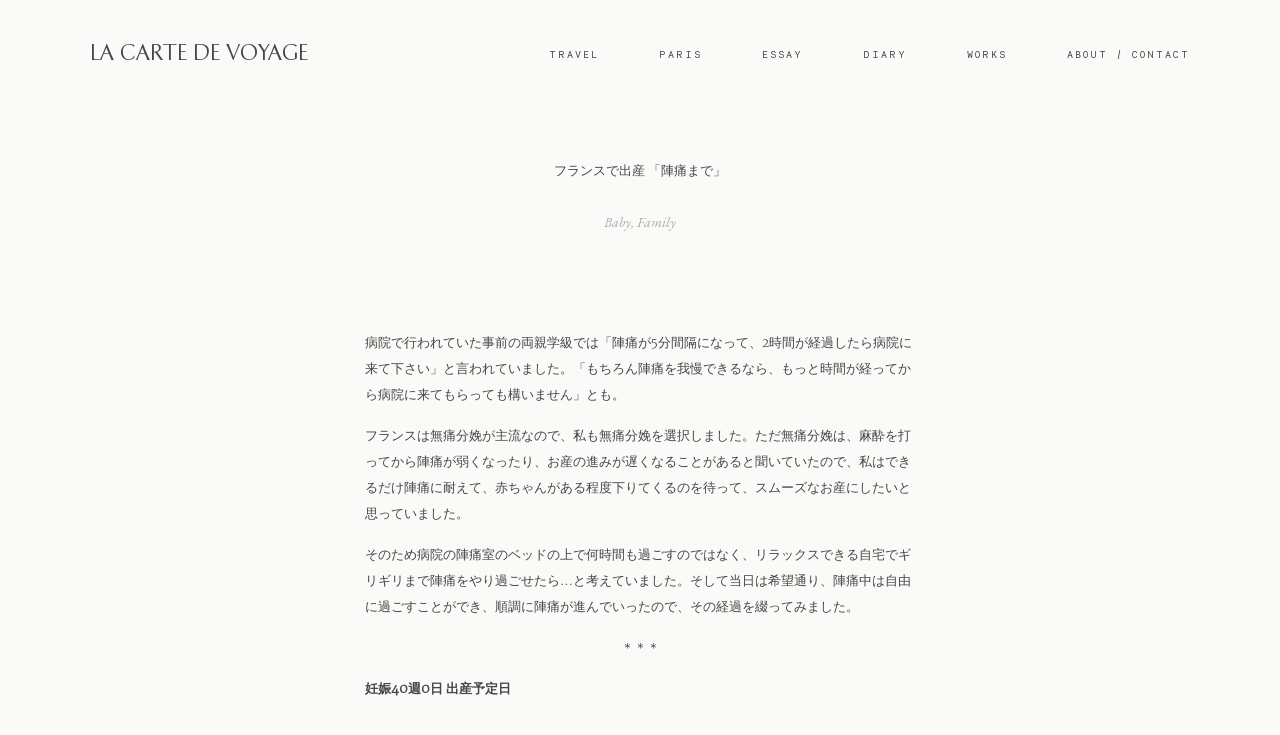

--- FILE ---
content_type: text/css
request_url: http://lacartedevoyage.com/wp/wp-content/cache/wpfc-minified/scg0s3c/a3j4w.css
body_size: 2579
content:
.cosmo-one-half { width: 50%; }
.cosmo-one-third { width: 33.33%; }
.cosmo-two-third { width: 66.66%; }
.cosmo-one-fourth { width: 25%; }
.cosmo-three-fourth { width: 75%; }
.cosmo-one-fifth { width: 20%; }
.cosmo-two-fifth { width: 40%; }
.cosmo-three-fifth { width: 60%; }
.cosmo-four-fifth { width: 80%; }
.cosmo-one-sixth { width: 16.66%; }
.cosmo-five-sixth { width: 83.33%; }
.cosmo-one-half,
.cosmo-one-third,
.cosmo-two-third,
.cosmo-three-fourth,
.cosmo-one-fourth,
.cosmo-one-fifth,
.cosmo-two-fifth,
.cosmo-three-fifth,
.cosmo-four-fifth,
.cosmo-one-sixth,
.cosmo-five-sixth {
position: relative; float: left;
line-height: 1.8;
}
.cosmo-column-last {
margin-right: 0!important;
clear: right;
}  a.cosmo-button{
display: inline-block;
color: #fff;
text-decoration: none!important;
text-align: center;
font-family: Helvetica, Arial, Sans-serif;
font-size: 14px;
outline: none;
font-weight: bold;
line-height: 1em;
padding: 7px 13px;
cursor: pointer;
border-radius: 16px;
-webkit-border-radius: 16px;
-moz-border-radius: 16px;
-o-border-radius: 16px;
margin: 0 0.1em 1.5em 0;
vertical-align: middle;
transition:background 0.7s,color 0.7s;
-webkit-transition::background 0.7s,color 0.7s;
}
body a.cosmo-button.square {
border-radius: 4px;
-webkit-border-radius: 4px;
-moz-border-radius: 4px;
-o-border-radius: 4px;
}
a.cosmo-button.medium {
padding: 11px 16px;
font-size: 16px;
border-radius: 20px;
-webkit-border-radius: 20px;
-moz-border-radius: 20px;
-o-border-radius: 20px;
}
a.cosmo-button.large {
padding: 15px 20px;
font-size: 18px;
border-radius: 20px;
-webkit-border-radius: 25px;
-moz-border-radius: 25px;
-o-border-radius: 25px;
}
a.cosmo-button:hover {
text-decoration: none;
}
a.cosmo-button:active {
position: relative;
top: 1px;
box-shadow: inset 0 1px 0 rgba(255,255,255,0.9);
-webkit-box-shadow: inset 0 1px 0 rgba(255,255,255,0.4);
-moz-box-shadow: inset 0 1px 0 rgba(255,255,255,0.4);
-o-box-shadow: inset 0 1px 0 rgba(255,255,255,0.4);
}
a.cosmo-button.green {
background-color: #7fc33c;
color:#fff;
border:2px solid #7fc33c;
}
a.cosmo-button.green:hover {
background: #fff;
color: #7fc33c;
}
a.cosmo-button.light-blue {
background: #22A7F0;
border:2px solid #22A7F0;;
}
a.cosmo-button.light-blue:hover {
background: #fff;
color:#22A7F0;
}
a.cosmo-button.blue {
background: #446CB3;
border:2px solid #446CB3;
}
a.cosmo-button.blue:hover {
background: #fff;
color: #446CB3;
}
a.cosmo-button.red {
background: #EF4836;
border:2px solid #EF4836;;
}
a.cosmo-button.red:hover {
background: #fff;
color:#EF4836;
}
a.cosmo-button.orange {
background: #F89406;
border:2px solid #F89406;
}
a.cosmo-button.orange:hover {
background: #fff;
color:#F89406;
}
a.cosmo-button.purple {
background: #913D88;
border:2px solid #913D88;
}
a.cosmo-button.purple:hover {
background: #fff;
color:#913D88;
}
a.cosmo-button.grey {
color: #95A5A6;
background: #ECECEC;
}
a.cosmo-button.grey:hover {
background: #95A5A6;
color:#ECECEC;
}
a.cosmo-button.black {
background: #333132;
border:2px solid #333132;
}
a.cosmo-button.black:hover {
background: #fff;
color:#333132;
}  .cosmo-alert {
padding: 0.8em;
margin: 0 0 1.5em 0;
line-height: 1.6em;
border-radius: 4px!important;
-webkit-border-radius: 4px!important;
-moz-border-radius: 4px!important;
-o-border-radius: 4px!important;
box-shadow: 0 1px 2px rgba(0,0,0,0.05), inset 0 1px 0 rgba(255,255,255,0.6);
-webkit-box-shadow: 0 1px 2px rgba(0,0,0,0.05), inset 0 1px 0 rgba(255,255,255,0.6);
-moz-box-shadow: 0 1px 2px rgba(0,0,0,0.05), inset 0 1px 0 rgba(255,255,255,0.6);
-o-box-shadow: 0 1px 2px rgba(0,0,0,0.05), inset 0 1px 0 rgba(255,255,255,0.6);
}
.cosmo-alert.white {
background: #fff;
border: 1px solid #dfdfdf;
color: #373737;
}
.cosmo-alert.red {
background: #ffe6e3;
border: 1px solid #f2c3bf;
color: #bf210e;
}
.cosmo-alert.yellow {
background: #fff7d6;
border: 1px solid #e9d477;
color: #956433;
}
.cosmo-alert.green {
background: #edfdd3;
border: 1px solid #c4dba0;
color: #657e3c;
}
.cosmo-alert.grey {
background: #fbfbfb;
border: 1px solid #dfdfdf;
color: #373737;
}  .cosmo-tabs.ui-tabs .ui-tabs-hide {
position: absolute;
left: -10000px;
}
.cosmo-tabs {
background: none;
margin: 0 0 2em 0;
}
.cosmo-tabs .cosmo-nav {
list-style: none!important;
margin: 0!important;
padding: 0;
background: none;
border: 0;
float: none;
}
.cosmo-tabs .cosmo-nav li {
float: left;
position: relative;
margin: 0 2px -1px 0!important;
z-index: 10;
list-style: none!important;
}
.cosmo-tabs .cosmo-nav li a {
border: 1px solid #dfdfdf!important;
border-bottom: none!important;
display: block;
overflow: hidden;
padding: 5px 10px 0 10px;
height: 26px;
background: #FBFBFB;
margin: 0!important;
text-decoration: none;
color: #373737!important;
-webkit-border-radius: 3px 3px 0 0;
-moz-border-radius: 3px 3px 0 0;
border-radius: 3px 3px 0 0;
}
.cosmo-tabs .cosmo-nav li a:hover {
background: #fff!important;
margin: 0!important;
}
.cosmo-tabs .cosmo-nav .ui-tabs-selected a,
.cosmo-tabs .cosmo-nav .ui-tabs-active a {
height: 27px;
background: #fff;
}
.cosmo-tabs .cosmo-tab {
background: #fff;
padding: 10px;
border: 1px solid #dfdfdf;
}  .cosmo-toggle { margin: 0 0 2em 0; }
.cosmo-toggle-inner{ line-height: 1.8em; }
.cosmo-toggle .cosmo-toggle-title {
display: block;
padding: 10px 10px 10px 30px; 
background: #FBFBFB;
border: 1px solid #dfdfdf;
cursor: pointer;
outline: none;
position: relative;
}
.cosmo-toggle .cosmo-toggle-title:hover { border: 1px solid #c5c5c5; }
.cosmo-toggle-inner {
padding: 10px;
background: #fff;
border: 1px solid #dfdfdf;
border-top: none;
}
.cosmo-toggle span.ui-icon {
background: url(//lacartedevoyage.com/wp/wp-content/plugins/flo-shortcodes/images/toggles/toggle-closed.png) no-repeat;
width: 12px;
height: 12px;
position: absolute;
top: 50%;
left: 10px;
margin: -6px 0 0 0;
}
.cosmo-toggle .ui-state-active .ui-icon { background: url(//lacartedevoyage.com/wp/wp-content/plugins/flo-shortcodes/images/toggles/toggle-open.png) no-repeat; } .cosmo-clearfix:before,
.cosmo-clearfix:after { content:""; display:table; }
.cosmo-clearfix:after { clear: both; }
.cosmo-clearfix { zoom:1; } .cosmo-grid-view .cosmo-column-first, .cosmo-thumb-view .cosmo-column-first{clear: left;} @media only screen  and (max-width: 768px){
.cosmo-grid-view .cosmo-one-half,.cosmo-grid-view .cosmo-one-third, .cosmo-grid-view .cosmo-one-fourth,.cosmo-grid-view .cosmo-one-fifth,.cosmo-grid-view .cosmo-one-sixth,
.cosmo-thumb-view .cosmo-one-half,.cosmo-thumb-view .cosmo-one-third, .cosmo-thumb-view .cosmo-one-fourth,.cosmo-thumb-view .cosmo-one-fifth,.cosmo-thumb-view .cosmo-one-sixth{	
width: 100%;
}
.cosmo-one-half, .cosmo-one-third, .cosmo-two-third,  .cosmo-one-fourth, .cosmo-three-fourth, .cosmo-one-fifth, .cosmo-two-fifth, .cosmo-three-fifth, .cosmo-four-fifth, .cosmo-one-sixth,
.cosmo-thumb-view .cosmo-one-half,.cosmo-thumb-view .cosmo-one-third, .cosmo-thumb-view .cosmo-one-fourth,.cosmo-thumb-view .cosmo-one-fifth,.cosmo-thumb-view .cosmo-one-sixth{	
width: 100%;
padding-left: 0 !important;
padding-right: 0 !important;
padding-top: 0 !important;
}
}  .cosmo-list-posts.pag{clear: both}
.cosmo-team-member .featimg{
text-align: center;
margin-bottom: 15px;
}
.cosmo-team-member .featimg img{
max-width: 100%;
}
.cosmo-team-member .entry-content ul{
list-style-type: none;
margin: 0;
padding: 0;
}
.cosmo-team-member .entry-content ul h4{
margin: 0 0 10px 0;
}
.cosmo-team-member .entry-content .entry-content-job{
font-style: italic;
opacity: 0.6;
margin-bottom: 15px;
margin-top: 0;
}
.cosmo-team-member .entry-content .entry-content-desc{
margin-bottom: 15px;
}
.cosmo-contact-form label{display:block;}
.cosmo-contact-form .invalid {
border: 1px solid red !important;
}
.cosmo-box.padded{
padding: 60px 30px;
}
.cosmo-box p, .cosmo-box h1, .cosmo-box h2, .cosmo-box h3, .cosmo-box h4, .cosmo-box h5, .cosmo-box h6{
color: inherit;
}
.cosmo-box .row, .row .cosmo-box .row{
margin: 0 auto;
width: 1140px;
color: inherit;
max-width: 100%;
}
.cosmo-contact-form{
margin: 0 -15px;
}
.cosmo-contact-form > p {
clear: none;
display: inline-block;
float: left;
margin-bottom: 0;
margin-right: -4px;
padding: 0 15px;
width: 50%;
}
.cosmo-contact-form p.form-submit{
margin-top: 28px;
}
#cosmo_contact_response {
clear: both;
margin: 0 15px;
}
#cosmo_contact_response p{
margin: 0;
}
.cosmo-contact-form #cosmo-send-msg{
background: transparent;
border: 0 none;
height: auto;
display: inline;
box-shadow: none;
padding: 0;
font-size: 16px;
} .flo-img-text { position: relative; width: 100%; display: inline-block;}
.flo-img-text.image-right .text-wrapper{ padding: 30px; padding-left: 0px; 
box-sizing: border-box; 
-moz-box-sizing:border-box; -ms-box-sizing: border-box; -webkit-box-sizing: border-box; -khtml-box-sizing: border-box; }
.flo-img-text.image-left .text-wrapper{ padding: 30px; padding-right: 0px; 
box-sizing: border-box; 
-moz-box-sizing:border-box; -ms-box-sizing: border-box; -webkit-box-sizing: border-box; -khtml-box-sizing: border-box; }
@media only screen  and (max-width : 767px) {
.flo-img-text .text-wrapper, .flo-img-text .image-wrapper{ width: 100% !important; }
.flo-img-text .text-wrapper{
padding-left: 0px !important;
padding-right: 0px !important;
}
}
.shcode-code {font-family: 'Courier New'; }
.hidden{display: none;}

--- FILE ---
content_type: text/css
request_url: http://lacartedevoyage.com/wp/wp-content/cache/wpfc-minified/jzef8dr8/a3j4w.css
body_size: 811
content:
@font-face {
font-family: 'flo-flex-icons';
src:  url(//lacartedevoyage.com/wp/wp-content/plugins/flo-flex-builder/public/static/icons/fonts/flo-flex-icons.eot?mpf9ys);
src:  url(//lacartedevoyage.com/wp/wp-content/plugins/flo-flex-builder/public/static/icons/fonts/flo-flex-icons.eot?mpf9ys#iefix) format('embedded-opentype'),
url(//lacartedevoyage.com/wp/wp-content/plugins/flo-flex-builder/public/static/icons/fonts/flo-flex-icons.ttf?mpf9ys) format('truetype'),
url(//lacartedevoyage.com/wp/wp-content/plugins/flo-flex-builder/public/static/icons/fonts/flo-flex-icons.woff?mpf9ys) format('woff'),
url(//lacartedevoyage.com/wp/wp-content/plugins/flo-flex-builder/public/static/icons/fonts/flo-flex-icons.svg?mpf9ys#flo-flex-icons) format('svg');
font-weight: normal;
font-style: normal;
font-display: block;
}
[class^="flo-flex-icon-"], [class*=" flo-flex-icon-"] { font-family: 'flo-flex-icons' !important;
speak: never;
font-style: normal;
font-weight: normal;
font-variant: normal;
text-transform: none;
line-height: 1; -webkit-font-smoothing: antialiased;
-moz-osx-font-smoothing: grayscale;
}
.flo-flex-icon-video-play-1:before {
content: "\e927";
}
.flo-flex-icon-video-play-2:before {
content: "\e928";
}
.flo-flex-icon-video-play-3:before {
content: "\e929";
}
.flo-flex-icon-video-play-4:before {
content: "\e92a";
}
.flo-flex-icon-video-play-5:before {
content: "\e92b";
}
.flo-flex-icon-arrow-up:before {
content: "\e925";
}
.flo-flex-icon-next-2:before {
content: "\e919";
}
.flo-flex-icon-next:before {
content: "\e91a";
}
.flo-flex-icon-next-5:before {
content: "\e91b";
}
.flo-flex-icon-next-4:before {
content: "\e91c";
}
.flo-flex-icon-next-3:before {
content: "\e91d";
}
.flo-flex-icon-next-1:before {
content: "\e91e";
}
.flo-flex-icon-previous-1:before {
content: "\e91f";
}
.flo-flex-icon-previous-2:before {
content: "\e920";
}
.flo-flex-icon-previous-3:before {
content: "\e921";
}
.flo-flex-icon-previous-4:before {
content: "\e922";
}
.flo-flex-icon-previous-5:before {
content: "\e923";
}
.flo-flex-icon-previous:before {
content: "\e924";
}
.flo-flex-icon-close-big:before {
content: "\e918";
}
.flo-flex-icon-search:before {
content: "\e90e";
}
.flo-flex-icon-ice-right:before {
content: "\e90d";
}
.flo-flex-icon-ice-left:before {
content: "\e917";
}
.flo-flex-icon-arrow-right:before {
content: "\e90b";
}
.flo-flex-icon-arrow-left:before {
content: "\e90c";
}
.flo-flex-icon-instagram:before {
content: "\e900";
}
.flo-flex-icon-dribbble:before {
content: "\e901";
}
.flo-flex-icon-facebook:before {
content: "\e902";
}
.flo-flex-icon-linkedin:before {
content: "\e903";
}
.flo-flex-icon-pinterest:before {
content: "\e904";
}
.flo-flex-icon-youtube:before {
content: "\e905";
}
.flo-flex-icon-tumblr:before {
content: "\e906";
}
.flo-flex-icon-twitter:before {
content: "\e907";
}
.flo-flex-icon-email:before {
content: "\e908";
}
.flo-flex-icon-vimeo:before {
content: "\e909";
}
.flo-flex-icon-flickr:before {
content: "\e90a";
}
.flo-flex-icon-menu-mobile-popup-close:before {
content: "\e912";
}
.flo-flex-icon-menu-mobile-popup-dropdown:before {
content: "\e913";
}
.flo-flex-icon-menu-trigger-center:before {
content: "\e914";
}
.flo-flex-icon-menu-trigger-left:before {
content: "\e915";
}
.flo-flex-icon-menu-trigger-right:before {
content: "\e916";
}
.flo-flex-icon-arrow-down-1:before {
content: "\e90f";
}
.flo-flex-icon-scroll-top-cursor:before {
content: "\e926";
}
.flo-flex-icon-arrow-down-2:before {
content: "\e910";
}
.flo-flex-icon-plus:before {
content: "\e911";
}
.flo-flex-icon-scroll-top-arrow:before {
content: "\e9ba";
}
.flo-flex-icon-phone:before {
content: "\e9d2";
}